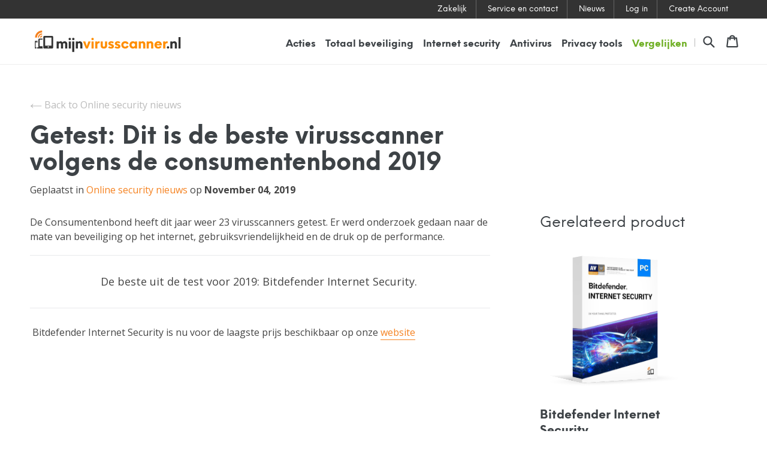

--- FILE ---
content_type: image/svg+xml
request_url: https://www.mijnvirusscanner.nl/cdn/shop/t/24/assets/rating-10.svg?v=139104783686799742541684090526
body_size: -492
content:
<?xml version="1.0" encoding="UTF-8"?>
<svg width="131px" height="22px" viewBox="0 0 131 22" version="1.1" xmlns="http://www.w3.org/2000/svg" xmlns:xlink="http://www.w3.org/1999/xlink">
    <!-- Generator: Sketch 43.2 (39069) - http://www.bohemiancoding.com/sketch -->
    <title>rating-10</title>
    <desc>Created with Sketch.</desc>
    <defs></defs>
    <g id="Page-1" stroke="none" stroke-width="1" fill="none" fill-rule="evenodd">
        <g id="rating-10" fill-rule="nonzero" fill="#6faf24">
            <g id="full-star" transform="translate(27.000000, 0.000000)">
                <path d="M22.3125,8.25 C22.3125,8.4375 22.171875,8.671875 21.9375,8.90625 L17.109375,13.640625 L18.234375,20.34375 L18.234375,20.578125 C18.234375,20.765625 18.1875,20.953125 18.09375,21.046875 C18,21.1875 17.90625,21.28125 17.71875,21.28125 C17.53125,21.28125 17.34375,21.1875 17.15625,21.09375 L11.15625,17.953125 L5.15625,21.09375 C4.96875,21.1875 4.78125,21.28125 4.59375,21.28125 C4.40625,21.28125 4.265625,21.1875 4.171875,21.046875 C4.078125,20.953125 4.03125,20.765625 4.03125,20.578125 C4.03125,20.53125 4.03125,20.4375 4.078125,20.34375 L5.203125,13.640625 L0.328125,8.90625 C0.140625,8.625 0,8.4375 0,8.25 C0,7.921875 0.28125,7.6875 0.75,7.640625 L7.5,6.65625 L10.5,0.5625 C10.6875,0.1875 10.875,0 11.15625,0 C11.4375,0 11.625,0.1875 11.8125,0.5625 L14.8125,6.65625 L21.5625,7.640625 C22.03125,7.6875 22.3125,7.921875 22.3125,8.25 Z" id="Shape-Copy"></path>
            </g>
            <g id="full-star" transform="translate(54.000000, 0.000000)">
                <path d="M22.3125,8.25 C22.3125,8.4375 22.171875,8.671875 21.9375,8.90625 L17.109375,13.640625 L18.234375,20.34375 L18.234375,20.578125 C18.234375,20.765625 18.1875,20.953125 18.09375,21.046875 C18,21.1875 17.90625,21.28125 17.71875,21.28125 C17.53125,21.28125 17.34375,21.1875 17.15625,21.09375 L11.15625,17.953125 L5.15625,21.09375 C4.96875,21.1875 4.78125,21.28125 4.59375,21.28125 C4.40625,21.28125 4.265625,21.1875 4.171875,21.046875 C4.078125,20.953125 4.03125,20.765625 4.03125,20.578125 C4.03125,20.53125 4.03125,20.4375 4.078125,20.34375 L5.203125,13.640625 L0.328125,8.90625 C0.140625,8.625 0,8.4375 0,8.25 C0,7.921875 0.28125,7.6875 0.75,7.640625 L7.5,6.65625 L10.5,0.5625 C10.6875,0.1875 10.875,0 11.15625,0 C11.4375,0 11.625,0.1875 11.8125,0.5625 L14.8125,6.65625 L21.5625,7.640625 C22.03125,7.6875 22.3125,7.921875 22.3125,8.25 Z" id="Shape-Copy"></path>
            </g>
            <g id="full-star" transform="translate(81.000000, 0.000000)">
                <path d="M22.3125,8.25 C22.3125,8.4375 22.171875,8.671875 21.9375,8.90625 L17.109375,13.640625 L18.234375,20.34375 L18.234375,20.578125 C18.234375,20.765625 18.1875,20.953125 18.09375,21.046875 C18,21.1875 17.90625,21.28125 17.71875,21.28125 C17.53125,21.28125 17.34375,21.1875 17.15625,21.09375 L11.15625,17.953125 L5.15625,21.09375 C4.96875,21.1875 4.78125,21.28125 4.59375,21.28125 C4.40625,21.28125 4.265625,21.1875 4.171875,21.046875 C4.078125,20.953125 4.03125,20.765625 4.03125,20.578125 C4.03125,20.53125 4.03125,20.4375 4.078125,20.34375 L5.203125,13.640625 L0.328125,8.90625 C0.140625,8.625 0,8.4375 0,8.25 C0,7.921875 0.28125,7.6875 0.75,7.640625 L7.5,6.65625 L10.5,0.5625 C10.6875,0.1875 10.875,0 11.15625,0 C11.4375,0 11.625,0.1875 11.8125,0.5625 L14.8125,6.65625 L21.5625,7.640625 C22.03125,7.6875 22.3125,7.921875 22.3125,8.25 Z" id="Shape-Copy"></path>
            </g>
            <g id="full-star" transform="translate(108.000000, 0.000000)">
                <path d="M22.3125,8.25 C22.3125,8.4375 22.171875,8.671875 21.9375,8.90625 L17.109375,13.640625 L18.234375,20.34375 L18.234375,20.578125 C18.234375,20.765625 18.1875,20.953125 18.09375,21.046875 C18,21.1875 17.90625,21.28125 17.71875,21.28125 C17.53125,21.28125 17.34375,21.1875 17.15625,21.09375 L11.15625,17.953125 L5.15625,21.09375 C4.96875,21.1875 4.78125,21.28125 4.59375,21.28125 C4.40625,21.28125 4.265625,21.1875 4.171875,21.046875 C4.078125,20.953125 4.03125,20.765625 4.03125,20.578125 C4.03125,20.53125 4.03125,20.4375 4.078125,20.34375 L5.203125,13.640625 L0.328125,8.90625 C0.140625,8.625 0,8.4375 0,8.25 C0,7.921875 0.28125,7.6875 0.75,7.640625 L7.5,6.65625 L10.5,0.5625 C10.6875,0.1875 10.875,0 11.15625,0 C11.4375,0 11.625,0.1875 11.8125,0.5625 L14.8125,6.65625 L21.5625,7.640625 C22.03125,7.6875 22.3125,7.921875 22.3125,8.25 Z" id="Shape-Copy"></path>
            </g>
            <g id="full-star">
                <path d="M22.3125,8.25 C22.3125,8.4375 22.171875,8.671875 21.9375,8.90625 L17.109375,13.640625 L18.234375,20.34375 L18.234375,20.578125 C18.234375,20.765625 18.1875,20.953125 18.09375,21.046875 C18,21.1875 17.90625,21.28125 17.71875,21.28125 C17.53125,21.28125 17.34375,21.1875 17.15625,21.09375 L11.15625,17.953125 L5.15625,21.09375 C4.96875,21.1875 4.78125,21.28125 4.59375,21.28125 C4.40625,21.28125 4.265625,21.1875 4.171875,21.046875 C4.078125,20.953125 4.03125,20.765625 4.03125,20.578125 C4.03125,20.53125 4.03125,20.4375 4.078125,20.34375 L5.203125,13.640625 L0.328125,8.90625 C0.140625,8.625 0,8.4375 0,8.25 C0,7.921875 0.28125,7.6875 0.75,7.640625 L7.5,6.65625 L10.5,0.5625 C10.6875,0.1875 10.875,0 11.15625,0 C11.4375,0 11.625,0.1875 11.8125,0.5625 L14.8125,6.65625 L21.5625,7.640625 C22.03125,7.6875 22.3125,7.921875 22.3125,8.25 Z" id="Shape-Copy"></path>
            </g>
        </g>
    </g>
</svg>
